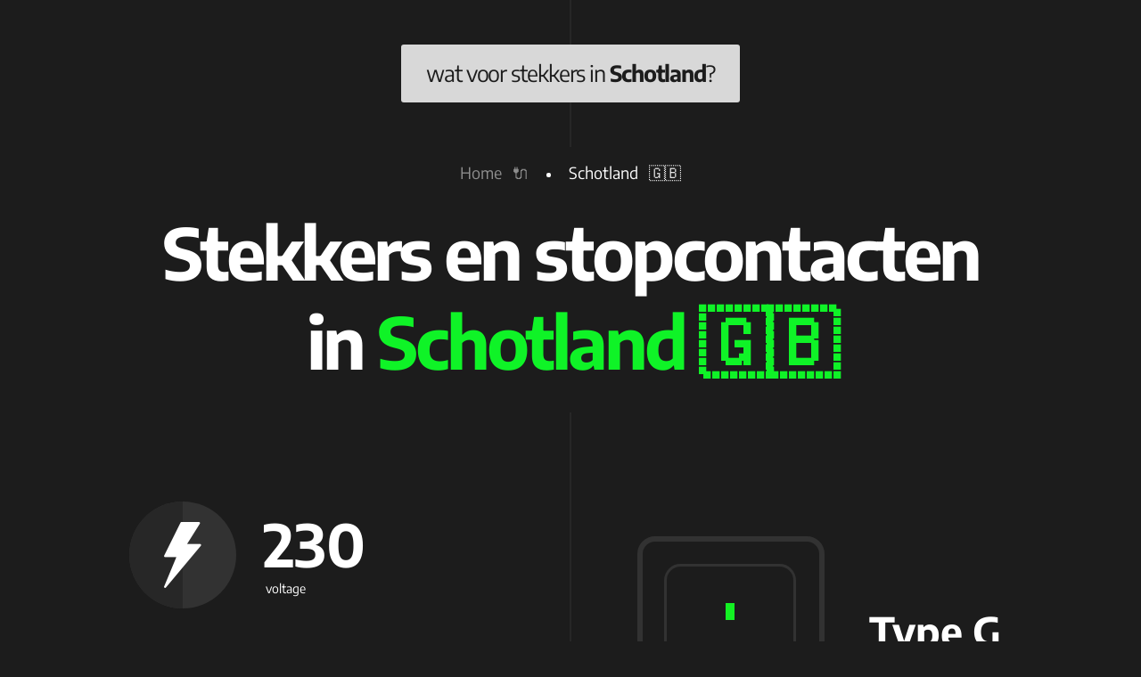

--- FILE ---
content_type: text/html; charset=UTF-8
request_url: https://watvoorstekkersin.nl/schotland
body_size: 2453
content:
<!-- Pagina geladen in 0.0062 seconden --><!DOCTYPE html><html lang="nl"><head><meta charset="UTF-8"><title>&#128268; Stekker in Schotland 🇬🇧 - Welke stekkers in Schotland?</title><meta name="description" content="Op reis naar Schotland maar passen je stekkers wel 🔌? Handig overzicht van stekkers - en stopcontacten in Schotland  ✅ Weet of je een reisstekker moet inpakken 🧳."><meta property="og:type" content="website"><meta property="og:url" content="https://watvoorstekkers.nl/schotland"><meta property="og:title" content="&#128268; Stekker in Schotland 🇬🇧 - Welke stekkers in Schotland?"><meta property="og:description" content="Op reis naar Schotland maar passen je stekkers wel 🔌? Handig overzicht van stekkers - en stopcontacten in Schotland  ✅ Weet of je een reisstekker moet inpakken 🧳."><meta property="twitter:image" content="https://watvoorstekkersin.nl/img/watvoorstekkersin-image.jpg"><meta property="og:image" content="https://watvoorstekkersin.nl/img/watvoorstekkersin-image.jpg"><meta name="viewport" content="width=device-width, initial-scale=1.0"><link rel="stylesheet" href="/css/style.css?v=1"><link rel="shortcut icon" href="/img/favicon.png"><link rel="canonical" href="/schotland"></head><body class="tpl-country"><main id="main-content"><script type="application/ld+json">{"@context":"http:\/\/schema.org\/","@type":"BreadcrumbList","itemListElement":[{"@type":"ListItem","position":1,"name":"Schotland \ud83c\uddec\ud83c\udde7","item":"https:\/\/watvoorstekkersin.nl\/schotland"}]}</script><header class="header"><div class="container"><div class="header__inner"><a href="/" class="header__logo">wat voor stekkers in <strong>Schotland</strong>?</a></div></div></header><div class="breadcrumb"><div class="container"><ul><li><a href="/">Home &nbsp; 🔌</a></li><li>Schotland &nbsp; 🇬🇧</li></ul></div></div><div class="page-heading"><div class="container"><div class="page-heading__inner"><h1>Stekkers en stopcontacten in <strong>Schotland 🇬🇧</strong></h1></div></div></div><div class="data"><div class="container"><div class="data__inner"><div class="data__column"><div class="data-volt"><div class="data-volt__icon"><span class="icon icon-volt"></span></div><div class="data-volt__info"><div class="data-volt__number">230</div><div class="data-volt__title">voltage</div></div></div><div class="data-volt"><div class="data-volt__icon"><span class="icon icon-volt"></span></div><div class="data-volt__info"><div class="data-volt__number">50</div><div class="data-volt__title">netfrequentie</div></div></div></div><div class="data__column"><div class="data-type"><div class="data-type__icon"><img src="/img/type-g.svg" width="210" height="210" loading="lazy" alt="Stekker Type G"/></div><div class="data-type__title">Type G</div></div></div></div></div></div><div class="conclusion"><div class="container"><div class="conclusion__inner"><div class="conclusion__content conclusion__content--positive"><h2>Ja, je hebt een reisstekker nodig in Schotland</h2></div></div></div></div><h2 style="margin-top:10rem;max-width:500px;margin-left:auto;margin-right:auto;">Welke stekker heb je nodig voor Schotland?</h2><div class="product"><div class="container"><div class="product__inner"><div class="product__item"><div class="product__column"><div class="product__image"><a href="https://partner.bol.com/click/click?p=2&t=url&s=1151962&f=TXL&url=https%3A%2F%2Fwww.bol.com%2Fnl%2Fp%2Ftravelmore-universele-wereldstekker-met-usb-c-4-usb-poorten-2000-watt-150-landen-zwart%2F9200000101825730%2F&name=TravelMore%20-%20Universele%20Wereldstekker%20met%20USB" rel="nofollow" target="_blank"><img src="/img/wereldstekker.jpg" width="215" height="190" loading="lazy" alt="Universele Wereldstekker met 4 USB Poorten"/></a><div class="product__price">&euro; 25,00</div></div></div><div class="product__column"><h3 class="product__title">Universele Wereldstekker met 4 USB Poorten</h3><div class="product__content"><p>Wij raden dit product aan om mee te nemen met je reis naar Schotland.</p></div><a href="https://partner.bol.com/click/click?p=2&t=url&s=1151962&f=TXL&url=https%3A%2F%2Fwww.bol.com%2Fnl%2Fp%2Ftravelmore-universele-wereldstekker-met-usb-c-4-usb-poorten-2000-watt-150-landen-zwart%2F9200000101825730%2F&name=TravelMore%20-%20Universele%20Wereldstekker%20met%20USB" class="btn product__btn" rel="nofollow" target="_blank">Direct bestellen</a></div></div><div class="product__item"><div class="product__column"><div class="product__image"><a href="https://partner.bol.com/click/click?p=2&t=url&s=1151962&f=TXL&url=https%3A%2F%2Fwww.bol.com%2Fnl%2Fnl%2Ff%2Fkwmobile-2x-reisstekker-type-g-ideaal-voor-reizen-in-engeland-schotland-malta-singapore-hong-kong-en-maleisie-vakantiestekker-in%2F9300000053213191%2F&name=2x%20reisstekker%20type%20G" rel="nofollow" target="_blank"><img src="/img/wereldstekker-type-g.jpg" width="215" height="190" loading="lazy" alt="2x reisstekker type G"/></a><div class="product__price">&euro; 13,99</div></div></div><div class="product__column"><h3 class="product__title">2x reisstekker type G</h3><div class="product__content"><p>Wij raden dit product aan om mee te nemen met je reis naar Schotland.</p></div><a href="https://partner.bol.com/click/click?p=2&t=url&s=1151962&f=TXL&url=https%3A%2F%2Fwww.bol.com%2Fnl%2Fnl%2Ff%2Fkwmobile-2x-reisstekker-type-g-ideaal-voor-reizen-in-engeland-schotland-malta-singapore-hong-kong-en-maleisie-vakantiestekker-in%2F9300000053213191%2F&name=2x%20reisstekker%20type%20G" class="btn product__btn" rel="nofollow" target="_blank">Direct bestellen</a></div></div></div></div></div><div class="related-products"><div class="container"><div class="related-products__heading"><h2>Ook interessant voor je reis:</h2></div><div class="related-products__inner"><a href="https://partner.bol.com/click/click?p=2&t=url&s=1151962&f=TXL&url=https%3A%2F%2Fwww.bol.com%2Fnl%2Fnl%2Fp%2Fmojogear-xl-20-000-mah-extra-fast-powerbank-3-apparaten-tegelijk-opladen%2F9200000126042197%2F&name=MOJOGEAR%20XL%2020.000%20mAh%20EXTRA%20FAST%20Powerbank%20%E2%80%93%20..." class="related-products__item" rel="nofollow" target="_blank"><div class="related-products__image"><img src="/img/mojogear-powerbank-xl-20000-mah.jpg" alt="MOJOGEAR Powerbank XL 20.000 mAh" width="400" height="400" loading="lazy"></div><div class="related-products__title">MOJOGEAR Powerbank XL 20.000 mAh</div><div class="related-products__btn"><span class="btn">Direct bestellen</span></div></a><a href="https://partner.bol.com/click/click?p=2&t=url&s=1151962&f=TXL&url=https%3A%2F%2Fwww.bol.com%2Fnl%2Fnl%2Fp%2Ftrvlmore-tsa-cijferslot-4-cijferig-kofferslot-3-stuks-zwart%2F9200000079023964%2F&name=TRVLMORE%20TSA%20Cijferslot%20-%204%20Cijferig%20Kofferslo..." class="related-products__item" rel="nofollow" target="_blank"><div class="related-products__image"><img src="/img/trvlmore-tsa-cijferslot-4-cijferig-3-stuks.jpg" alt="TRVLMORE TSA Cijferslot - 4 Cijferig - 3 stuks" width="400" height="400" loading="lazy"></div><div class="related-products__title">TRVLMORE TSA Cijferslot - 4 Cijferig - 3 stuks</div><div class="related-products__btn"><span class="btn">Direct bestellen</span></div></a><a href="https://partner.bol.com/click/click?p=2&t=url&s=1151962&f=TXL&url=https%3A%2F%2Fwww.bol.com%2Fnl%2Fnl%2Fp%2Fapple-airtag-1-stuk%2F9300000035840898%2F&name=Apple%20AirTag%20-%201%20stuk" class="related-products__item" rel="nofollow" target="_blank"><div class="related-products__image"><img src="/img/apple-airtag-1-stuk.jpg" alt="Apple AirTag - 1 stuk" width="400" height="400" loading="lazy"></div><div class="related-products__title">Apple AirTag - 1 stuk</div><div class="related-products__btn"><span class="btn">Direct bestellen</span></div></a><a href="https://partner.bol.com/click/click?p=2&t=url&s=1151962&f=TXL&url=https%3A%2F%2Fwww.bol.com%2Fnl%2Fnl%2Ff%2Freis-toilettas-hangend-met-haak%2F9200000073977848%2F&name=Reis%20Toilettas%20Hanging%20met%20Haak%20%E2%80%93%20Travel%20Etui%20..." class="related-products__item" rel="nofollow" target="_blank"><div class="related-products__image"><img src="/img/reis-toilettas-hanging-met-haak-grijs.jpg" alt="Reis Toilettas Hanging met Haak - Grijs" width="400" height="400" loading="lazy"></div><div class="related-products__title">Reis Toilettas Hanging met Haak - Grijs</div><div class="related-products__btn"><span class="btn">Direct bestellen</span></div></a></div></div></div><div class="faq"><div class="container"><div class="faq__inner"><div class="faq__item"><h4 class="faq__question">Welke stekkers en stopcontacten in Schotland?</h4><div class="faq__answer"><p>De stopcontacten en stekkers die ze gebruiken in Schotland zijn niet compatibel met de Nederlandse stekkers. Wil je dus gebruik maken van je eigen apparatuur dan heb je een reisstekker nodig die past in de stopcontacten van Schotland. Wij raden een universele wereldstekker aan zodat je een handige gadget hebt die je ook voor een volgende reis kunt gebruiken.</p></div></div><div class="faq__item"><h4 class="faq__question">Welke netspanning en frequentie in Schotland?</h4><div class="faq__answer"><p>In Schotland heb je mogelijk een reisstekker of een omvormer nodig om je elektrische apparaten te gebruiken. De netspanning in Schotland is 230V/50Hz, in Nederland is dat gemiddeld 230V/50Hz. De meeste huidige stroomadapters kunnen zonder probleem worden aangesloten op zowel 230V als 110V. Check voor de zekerheid het type plaatje van de adapter. Is dit niet het geval, koop dan een transformator bij een bouwmarkt.</p></div></div><div class="faq__item"><h4 class="faq__question">Heb ik een reisstekker nodig in Schotland?</h4><div class="faq__answer"><p>Ja, je hebt een reisstekker (of wereldstekker) nodig om je Nederlandse apparaten te kunnen gebruiken in Schotland. De stopcontacten in Schotland zijn namelijk anders dan de Nederlandse.</p></div></div><div class="faq__item"><h4 class="faq__question">Heb ik een spanningsomvormer nodig in Schotland?</h4><div class="faq__answer"><p>Controleer of je apparaten op variabele voltages 230V werken. Is dit niet het geval, dan heb je mogelijk een spanningsomvormer nodig.</p></div></div><script type="application/ld+json">{"@context":"http:\/\/schema.org\/","@type":"FAQPage","mainEntity":[{"@type":"Question","name":"Welke stekkers en stopcontacten in Schotland?","acceptedAnswer":{"@type":"Answer","text":"De stopcontacten en stekkers die ze gebruiken in Schotland zijn niet compatibel met de Nederlandse stekkers. Wil je dus gebruik maken van je eigen apparatuur dan heb je een reisstekker nodig die past in de stopcontacten van Schotland. Wij raden een universele wereldstekker aan zodat je een handige gadget hebt die je ook voor een volgende reis kunt gebruiken."}},{"@type":"Question","name":"Welke netspanning en frequentie in Schotland?","acceptedAnswer":{"@type":"Answer","text":"In Schotland heb je mogelijk een reisstekker of een omvormer nodig om je elektrische apparaten te gebruiken. De netspanning in Schotland is 230V\/50Hz, in Nederland is dat gemiddeld 230V\/50Hz. De meeste huidige stroomadapters kunnen zonder probleem worden aangesloten op zowel 230V als 110V. Check voor de zekerheid het type plaatje van de adapter. Is dit niet het geval, koop dan een transformator bij een bouwmarkt."}},{"@type":"Question","name":"Heb ik een reisstekker nodig in Schotland?","acceptedAnswer":{"@type":"Answer","text":"Ja, je hebt een reisstekker (of wereldstekker) nodig om je Nederlandse apparaten te kunnen gebruiken in Schotland. De stopcontacten in Schotland zijn namelijk anders dan de Nederlandse."}},{"@type":"Question","name":"Heb ik een spanningsomvormer nodig in Schotland?","acceptedAnswer":{"@type":"Answer","text":"Controleer of je apparaten op variabele voltages 230V werken. Is dit niet het geval, dan heb je mogelijk een spanningsomvormer nodig."}}]}</script></div></div></div></main><footer class="footer"><div class="container"><div class="footer__inner"><p>Copyright 2026  -  <a href="/">watvoorstekkersin.nl</a></p></div></div></footer></body></html>

--- FILE ---
content_type: text/css
request_url: https://watvoorstekkersin.nl/css/style.css?v=1
body_size: 6906
content:
/* http://meyerweb.com/eric/tools/css/reset/
   v2.0 | 20110126
   License: none (public domain)
*/
html, body, div, span, applet, object, iframe,
h1, h2, h3, h4, h5, h6, p, blockquote, pre,
a, abbr, acronym, address, big, cite, code,
del, dfn, em, img, ins, kbd, q, s, samp,
small, strike, strong, sub, sup, tt, var,
b, u, i, center,
dl, dt, dd, ol, ul, li,
fieldset, form, label, legend,
table, caption, tbody, tfoot, thead, tr, th, td,
article, aside, canvas, details, embed,
figure, figcaption, footer, header, hgroup,
menu, nav, output, ruby, section, summary,
time, mark, audio, video {
  margin: 0;
  padding: 0;
  border: 0;
  font-size: 100%;
  font: inherit;
  vertical-align: baseline; }

/* HTML5 display-role reset for older browsers */
article, aside, details, figcaption, figure,
footer, header, hgroup, menu, nav, section {
  display: block; }

body {
  line-height: 1; }

ol, ul {
  list-style: none; }

blockquote, q {
  quotes: none; }

blockquote:before, blockquote:after,
q:before, q:after {
  content: '';
  content: none; }

table {
  border-collapse: collapse;
  border-spacing: 0; }

a {
  text-decoration: none; }

/**
 * Swiper 5.3.7
 * Most modern mobile touch slider and framework with hardware accelerated transitions
 * http://swiperjs.com
 *
 * Copyright 2014-2020 Vladimir Kharlampidi
 *
 * Released under the MIT License
 *
 * Released on: April 10, 2020
 */
@font-face {
  font-family: swiper-icons;
  src: url("data:application/font-woff;charset=utf-8;base64, [base64]//wADZ2x5ZgAAAywAAADMAAAD2MHtryVoZWFkAAABbAAAADAAAAA2E2+eoWhoZWEAAAGcAAAAHwAAACQC9gDzaG10eAAAAigAAAAZAAAArgJkABFsb2NhAAAC0AAAAFoAAABaFQAUGG1heHAAAAG8AAAAHwAAACAAcABAbmFtZQAAA/gAAAE5AAACXvFdBwlwb3N0AAAFNAAAAGIAAACE5s74hXjaY2BkYGAAYpf5Hu/j+W2+MnAzMYDAzaX6QjD6/4//Bxj5GA8AuRwMYGkAPywL13jaY2BkYGA88P8Agx4j+/8fQDYfA1AEBWgDAIB2BOoAeNpjYGRgYNBh4GdgYgABEMnIABJzYNADCQAACWgAsQB42mNgYfzCOIGBlYGB0YcxjYGBwR1Kf2WQZGhhYGBiYGVmgAFGBiQQkOaawtDAoMBQxXjg/wEGPcYDDA4wNUA2CCgwsAAAO4EL6gAAeNpj2M0gyAACqxgGNWBkZ2D4/wMA+xkDdgAAAHjaY2BgYGaAYBkGRgYQiAHyGMF8FgYHIM3DwMHABGQrMOgyWDLEM1T9/w8UBfEMgLzE////P/5//f/V/xv+r4eaAAeMbAxwIUYmIMHEgKYAYjUcsDAwsLKxc3BycfPw8jEQA/[base64]/uznmfPFBNODM2K7MTQ45YEAZqGP81AmGGcF3iPqOop0r1SPTaTbVkfUe4HXj97wYE+yNwWYxwWu4v1ugWHgo3S1XdZEVqWM7ET0cfnLGxWfkgR42o2PvWrDMBSFj/IHLaF0zKjRgdiVMwScNRAoWUoH78Y2icB/yIY09An6AH2Bdu/UB+yxopYshQiEvnvu0dURgDt8QeC8PDw7Fpji3fEA4z/PEJ6YOB5hKh4dj3EvXhxPqH/SKUY3rJ7srZ4FZnh1PMAtPhwP6fl2PMJMPDgeQ4rY8YT6Gzao0eAEA409DuggmTnFnOcSCiEiLMgxCiTI6Cq5DZUd3Qmp10vO0LaLTd2cjN4fOumlc7lUYbSQcZFkutRG7g6JKZKy0RmdLY680CDnEJ+UMkpFFe1RN7nxdVpXrC4aTtnaurOnYercZg2YVmLN/d/gczfEimrE/fs/bOuq29Zmn8tloORaXgZgGa78yO9/cnXm2BpaGvq25Dv9S4E9+5SIc9PqupJKhYFSSl47+Qcr1mYNAAAAeNptw0cKwkAAAMDZJA8Q7OUJvkLsPfZ6zFVERPy8qHh2YER+3i/BP83vIBLLySsoKimrqKqpa2hp6+jq6RsYGhmbmJqZSy0sraxtbO3sHRydnEMU4uR6yx7JJXveP7WrDycAAAAAAAH//wACeNpjYGRgYOABYhkgZgJCZgZNBkYGLQZtIJsFLMYAAAw3ALgAeNolizEKgDAQBCchRbC2sFER0YD6qVQiBCv/H9ezGI6Z5XBAw8CBK/m5iQQVauVbXLnOrMZv2oLdKFa8Pjuru2hJzGabmOSLzNMzvutpB3N42mNgZGBg4GKQYzBhYMxJLMlj4GBgAYow/P/PAJJhLM6sSoWKfWCAAwDAjgbRAAB42mNgYGBkAIIbCZo5IPrmUn0hGA0AO8EFTQAA") format("woff");
  font-weight: 400;
  font-style: normal; }

:root {
  --swiper-theme-color:#007aff; }

.swiper-container {
  margin-left: auto;
  margin-right: auto;
  position: relative;
  overflow: hidden;
  list-style: none;
  padding: 0;
  z-index: 1; }

.swiper-container-vertical > .swiper-wrapper {
  flex-direction: column; }

.swiper-wrapper {
  position: relative;
  width: 100%;
  height: 100%;
  z-index: 1;
  display: flex;
  transition-property: transform;
  box-sizing: content-box; }

.swiper-container-android .swiper-slide, .swiper-wrapper {
  transform: translate3d(0px, 0, 0); }

.swiper-container-multirow > .swiper-wrapper {
  flex-wrap: wrap; }

.swiper-container-multirow-column > .swiper-wrapper {
  flex-wrap: wrap;
  flex-direction: column; }

.swiper-container-free-mode > .swiper-wrapper {
  transition-timing-function: ease-out;
  margin: 0 auto; }

.swiper-slide {
  flex-shrink: 0;
  width: 100%;
  height: 100%;
  position: relative;
  transition-property: transform; }

.swiper-slide-invisible-blank {
  visibility: hidden; }

.swiper-container-autoheight, .swiper-container-autoheight .swiper-slide {
  height: auto; }

.swiper-container-autoheight .swiper-wrapper {
  align-items: flex-start;
  transition-property: transform,height; }

.swiper-container-3d {
  perspective: 1200px; }

.swiper-container-3d .swiper-cube-shadow, .swiper-container-3d .swiper-slide, .swiper-container-3d .swiper-slide-shadow-bottom, .swiper-container-3d .swiper-slide-shadow-left, .swiper-container-3d .swiper-slide-shadow-right, .swiper-container-3d .swiper-slide-shadow-top, .swiper-container-3d .swiper-wrapper {
  transform-style: preserve-3d; }

.swiper-container-3d .swiper-slide-shadow-bottom, .swiper-container-3d .swiper-slide-shadow-left, .swiper-container-3d .swiper-slide-shadow-right, .swiper-container-3d .swiper-slide-shadow-top {
  position: absolute;
  left: 0;
  top: 0;
  width: 100%;
  height: 100%;
  pointer-events: none;
  z-index: 10; }

.swiper-container-3d .swiper-slide-shadow-left {
  background-image: linear-gradient(to left, rgba(0, 0, 0, 0.5), rgba(0, 0, 0, 0)); }

.swiper-container-3d .swiper-slide-shadow-right {
  background-image: linear-gradient(to right, rgba(0, 0, 0, 0.5), rgba(0, 0, 0, 0)); }

.swiper-container-3d .swiper-slide-shadow-top {
  background-image: linear-gradient(to top, rgba(0, 0, 0, 0.5), rgba(0, 0, 0, 0)); }

.swiper-container-3d .swiper-slide-shadow-bottom {
  background-image: linear-gradient(to bottom, rgba(0, 0, 0, 0.5), rgba(0, 0, 0, 0)); }

.swiper-container-css-mode > .swiper-wrapper {
  overflow: auto;
  scrollbar-width: none;
  -ms-overflow-style: none; }

.swiper-container-css-mode > .swiper-wrapper::-webkit-scrollbar {
  display: none; }

.swiper-container-css-mode > .swiper-wrapper > .swiper-slide {
  scroll-snap-align: start start; }

.swiper-container-horizontal.swiper-container-css-mode > .swiper-wrapper {
  -ms-scroll-snap-type: x mandatory;
      scroll-snap-type: x mandatory; }

.swiper-container-vertical.swiper-container-css-mode > .swiper-wrapper {
  -ms-scroll-snap-type: y mandatory;
      scroll-snap-type: y mandatory; }

:root {
  --swiper-navigation-size:44px; }

.swiper-button-next, .swiper-button-prev {
  position: absolute;
  top: 50%;
  width: calc(var(--swiper-navigation-size)/ 44 * 27);
  height: var(--swiper-navigation-size);
  margin-top: calc(-1 * var(--swiper-navigation-size)/ 2);
  z-index: 10;
  cursor: pointer;
  display: flex;
  align-items: center;
  justify-content: center;
  color: var(--swiper-navigation-color, var(--swiper-theme-color)); }

.swiper-button-next.swiper-button-disabled, .swiper-button-prev.swiper-button-disabled {
  opacity: .35;
  cursor: auto;
  pointer-events: none; }

.swiper-button-next:after, .swiper-button-prev:after {
  font-family: swiper-icons;
  font-size: var(--swiper-navigation-size);
  text-transform: none !important;
  letter-spacing: 0;
  text-transform: none;
  font-variant: initial; }

.swiper-button-prev, .swiper-container-rtl .swiper-button-next {
  left: 10px;
  right: auto; }

.swiper-button-prev:after, .swiper-container-rtl .swiper-button-next:after {
  content: 'prev'; }

.swiper-button-next, .swiper-container-rtl .swiper-button-prev {
  right: 10px;
  left: auto; }

.swiper-button-next:after, .swiper-container-rtl .swiper-button-prev:after {
  content: 'next'; }

.swiper-button-next.swiper-button-white, .swiper-button-prev.swiper-button-white {
  --swiper-navigation-color:#ffffff; }

.swiper-button-next.swiper-button-black, .swiper-button-prev.swiper-button-black {
  --swiper-navigation-color:#000000; }

.swiper-button-lock {
  display: none; }

.swiper-pagination {
  position: absolute;
  text-align: center;
  transition: .3s opacity;
  transform: translate3d(0, 0, 0);
  z-index: 10; }

.swiper-pagination.swiper-pagination-hidden {
  opacity: 0; }

.swiper-container-horizontal > .swiper-pagination-bullets, .swiper-pagination-custom, .swiper-pagination-fraction {
  bottom: 10px;
  left: 0;
  width: 100%; }

.swiper-pagination-bullets-dynamic {
  overflow: hidden;
  font-size: 0; }

.swiper-pagination-bullets-dynamic .swiper-pagination-bullet {
  transform: scale(0.33);
  position: relative; }

.swiper-pagination-bullets-dynamic .swiper-pagination-bullet-active {
  transform: scale(1); }

.swiper-pagination-bullets-dynamic .swiper-pagination-bullet-active-main {
  transform: scale(1); }

.swiper-pagination-bullets-dynamic .swiper-pagination-bullet-active-prev {
  transform: scale(0.66); }

.swiper-pagination-bullets-dynamic .swiper-pagination-bullet-active-prev-prev {
  transform: scale(0.33); }

.swiper-pagination-bullets-dynamic .swiper-pagination-bullet-active-next {
  transform: scale(0.66); }

.swiper-pagination-bullets-dynamic .swiper-pagination-bullet-active-next-next {
  transform: scale(0.33); }

.swiper-pagination-bullet {
  width: 8px;
  height: 8px;
  display: inline-block;
  border-radius: 100%;
  background: #000;
  opacity: .2; }

button.swiper-pagination-bullet {
  border: none;
  margin: 0;
  padding: 0;
  box-shadow: none;
  -webkit-appearance: none;
  -moz-appearance: none;
  appearance: none; }

.swiper-pagination-clickable .swiper-pagination-bullet {
  cursor: pointer; }

.swiper-pagination-bullet-active {
  opacity: 1;
  background: var(--swiper-pagination-color, var(--swiper-theme-color)); }

.swiper-container-vertical > .swiper-pagination-bullets {
  right: 10px;
  top: 50%;
  transform: translate3d(0px, -50%, 0); }

.swiper-container-vertical > .swiper-pagination-bullets .swiper-pagination-bullet {
  margin: 6px 0;
  display: block; }

.swiper-container-vertical > .swiper-pagination-bullets.swiper-pagination-bullets-dynamic {
  top: 50%;
  transform: translateY(-50%);
  width: 8px; }

.swiper-container-vertical > .swiper-pagination-bullets.swiper-pagination-bullets-dynamic .swiper-pagination-bullet {
  display: inline-block;
  transition: .2s transform,.2s top; }

.swiper-container-horizontal > .swiper-pagination-bullets .swiper-pagination-bullet {
  margin: 0 4px; }

.swiper-container-horizontal > .swiper-pagination-bullets.swiper-pagination-bullets-dynamic {
  left: 50%;
  transform: translateX(-50%);
  white-space: nowrap; }

.swiper-container-horizontal > .swiper-pagination-bullets.swiper-pagination-bullets-dynamic .swiper-pagination-bullet {
  transition: .2s transform,.2s left; }

.swiper-container-horizontal.swiper-container-rtl > .swiper-pagination-bullets-dynamic .swiper-pagination-bullet {
  transition: .2s transform,.2s right; }

.swiper-pagination-progressbar {
  background: rgba(0, 0, 0, 0.25);
  position: absolute; }

.swiper-pagination-progressbar .swiper-pagination-progressbar-fill {
  background: var(--swiper-pagination-color, var(--swiper-theme-color));
  position: absolute;
  left: 0;
  top: 0;
  width: 100%;
  height: 100%;
  transform: scale(0);
  transform-origin: left top; }

.swiper-container-rtl .swiper-pagination-progressbar .swiper-pagination-progressbar-fill {
  transform-origin: right top; }

.swiper-container-horizontal > .swiper-pagination-progressbar, .swiper-container-vertical > .swiper-pagination-progressbar.swiper-pagination-progressbar-opposite {
  width: 100%;
  height: 4px;
  left: 0;
  top: 0; }

.swiper-container-horizontal > .swiper-pagination-progressbar.swiper-pagination-progressbar-opposite, .swiper-container-vertical > .swiper-pagination-progressbar {
  width: 4px;
  height: 100%;
  left: 0;
  top: 0; }

.swiper-pagination-white {
  --swiper-pagination-color:#ffffff; }

.swiper-pagination-black {
  --swiper-pagination-color:#000000; }

.swiper-pagination-lock {
  display: none; }

.swiper-scrollbar {
  border-radius: 10px;
  position: relative;
  -ms-touch-action: none;
  background: rgba(0, 0, 0, 0.1); }

.swiper-container-horizontal > .swiper-scrollbar {
  position: absolute;
  left: 1%;
  bottom: 3px;
  z-index: 50;
  height: 5px;
  width: 98%; }

.swiper-container-vertical > .swiper-scrollbar {
  position: absolute;
  right: 3px;
  top: 1%;
  z-index: 50;
  width: 5px;
  height: 98%; }

.swiper-scrollbar-drag {
  height: 100%;
  width: 100%;
  position: relative;
  background: rgba(0, 0, 0, 0.5);
  border-radius: 10px;
  left: 0;
  top: 0; }

.swiper-scrollbar-cursor-drag {
  cursor: move; }

.swiper-scrollbar-lock {
  display: none; }

.swiper-zoom-container {
  width: 100%;
  height: 100%;
  display: flex;
  justify-content: center;
  align-items: center;
  text-align: center; }

.swiper-zoom-container > canvas, .swiper-zoom-container > img, .swiper-zoom-container > svg {
  max-width: 100%;
  max-height: 100%;
  -o-object-fit: contain;
     object-fit: contain; }

.swiper-slide-zoomed {
  cursor: move; }

.swiper-lazy-preloader {
  width: 42px;
  height: 42px;
  position: absolute;
  left: 50%;
  top: 50%;
  margin-left: -21px;
  margin-top: -21px;
  z-index: 10;
  transform-origin: 50%;
  -webkit-animation: swiper-preloader-spin 1s infinite linear;
          animation: swiper-preloader-spin 1s infinite linear;
  box-sizing: border-box;
  border: 4px solid var(--swiper-preloader-color, var(--swiper-theme-color));
  border-radius: 50%;
  border-top-color: transparent; }

.swiper-lazy-preloader-white {
  --swiper-preloader-color:#fff; }

.swiper-lazy-preloader-black {
  --swiper-preloader-color:#000; }

@-webkit-keyframes swiper-preloader-spin {
  100% {
    transform: rotate(360deg); } }

@keyframes swiper-preloader-spin {
  100% {
    transform: rotate(360deg); } }

.swiper-container .swiper-notification {
  position: absolute;
  left: 0;
  top: 0;
  pointer-events: none;
  opacity: 0;
  z-index: -1000; }

.swiper-container-fade.swiper-container-free-mode .swiper-slide {
  transition-timing-function: ease-out; }

.swiper-container-fade .swiper-slide {
  pointer-events: none;
  transition-property: opacity; }

.swiper-container-fade .swiper-slide .swiper-slide {
  pointer-events: none; }

.swiper-container-fade .swiper-slide-active, .swiper-container-fade .swiper-slide-active .swiper-slide-active {
  pointer-events: auto; }

.swiper-container-cube {
  overflow: visible; }

.swiper-container-cube .swiper-slide {
  pointer-events: none;
  -webkit-backface-visibility: hidden;
  backface-visibility: hidden;
  z-index: 1;
  visibility: hidden;
  transform-origin: 0 0;
  width: 100%;
  height: 100%; }

.swiper-container-cube .swiper-slide .swiper-slide {
  pointer-events: none; }

.swiper-container-cube.swiper-container-rtl .swiper-slide {
  transform-origin: 100% 0; }

.swiper-container-cube .swiper-slide-active, .swiper-container-cube .swiper-slide-active .swiper-slide-active {
  pointer-events: auto; }

.swiper-container-cube .swiper-slide-active, .swiper-container-cube .swiper-slide-next, .swiper-container-cube .swiper-slide-next + .swiper-slide, .swiper-container-cube .swiper-slide-prev {
  pointer-events: auto;
  visibility: visible; }

.swiper-container-cube .swiper-slide-shadow-bottom, .swiper-container-cube .swiper-slide-shadow-left, .swiper-container-cube .swiper-slide-shadow-right, .swiper-container-cube .swiper-slide-shadow-top {
  z-index: 0;
  -webkit-backface-visibility: hidden;
  backface-visibility: hidden; }

.swiper-container-cube .swiper-cube-shadow {
  position: absolute;
  left: 0;
  bottom: 0px;
  width: 100%;
  height: 100%;
  background: #000;
  opacity: .6;
  -webkit-filter: blur(50px);
  filter: blur(50px);
  z-index: 0; }

.swiper-container-flip {
  overflow: visible; }

.swiper-container-flip .swiper-slide {
  pointer-events: none;
  -webkit-backface-visibility: hidden;
  backface-visibility: hidden;
  z-index: 1; }

.swiper-container-flip .swiper-slide .swiper-slide {
  pointer-events: none; }

.swiper-container-flip .swiper-slide-active, .swiper-container-flip .swiper-slide-active .swiper-slide-active {
  pointer-events: auto; }

.swiper-container-flip .swiper-slide-shadow-bottom, .swiper-container-flip .swiper-slide-shadow-left, .swiper-container-flip .swiper-slide-shadow-right, .swiper-container-flip .swiper-slide-shadow-top {
  z-index: 0;
  -webkit-backface-visibility: hidden;
  backface-visibility: hidden; }

@font-face {
  font-family: "icons-1613137570000";
  src: url("../fonts/icons-1613137570000.eot");
  src: url("../fonts/icons-1613137570000.eot?#iefix") format("eot"), url("../fonts/icons-1613137570000.woff") format("woff"), url("../fonts/icons-1613137570000.ttf") format("truetype"), url("../fonts/icons-1613137570000.svg#icons-1613137570000") format("svg");
  font-weight: normal;
  font-style: normal; }

.icon:before {
  display: inline-block;
  font-family: "icons-1613137570000";
  font-style: normal;
  font-weight: normal;
  line-height: 1;
  -webkit-font-smoothing: antialiased;
  -moz-osx-font-smoothing: grayscale; }

.icon-volt:before {
  content: "\EA01"; }

.icon-arrow-down:before {
  content: "\EA02"; }

.icon-arrow-left:before {
  content: "\EA03"; }

.icon-arrow-right:before {
  content: "\EA04"; }

.icon-arrow-up:before {
  content: "\EA05"; }

.btn {
  position: relative;
  display: inline-block;
  padding: 0 3rem;
  height: 6.2rem;
  font-family: "Encode Sans", sans-serif;
  font-size: 2.2rem;
  font-weight: 700;
  line-height: 6.2rem;
  color: #000000;
  background: #0FF327;
  border-radius: 0.3rem;
  transition: all ease-in-out 0.2s; }
  @media (max-width: 770px) {
    .btn {
      padding: 0 2rem;
      height: 5rem;
      font-size: 1.8rem;
      line-height: 5rem; } }
  .btn:hover {
    transform: translateY(0.2rem); }

@font-face {
  font-family: 'Encode Sans';
  font-style: normal;
  font-weight: 400;
  font-display: swap;
  src: local(""), url("../fonts/encode-sans-v8-latin-regular.woff2") format("woff2"), url("../fonts/encode-sans-v8-latin-regular.woff") format("woff"); }

@font-face {
  font-family: 'Encode Sans';
  font-style: normal;
  font-weight: 700;
  font-display: swap;
  src: local(""), url("../fonts/encode-sans-v8-latin-700.woff2") format("woff2"), url("../fonts/encode-sans-v8-latin-700.woff") format("woff"); }

* {
  box-sizing: border-box; }

html {
  font-size: 10px;
  scroll-behavior: smooth; }

body {
  font-family: "Encode Sans", sans-serif;
  font-size: 1.8rem;
  color: #FFFFFF;
  background: #1C1C1C; }

.container {
  margin: 0 auto;
  width: 99rem;
  max-width: calc(100% - 6rem); }

h1 {
  font-family: "Encode Sans", sans-serif;
  font-size: 8rem;
  font-weight: 700;
  letter-spacing: -0.4rem;
  line-height: 10rem;
  text-align: center; }
  @media (max-width: 770px) {
    h1 {
      font-size: 6rem;
      letter-spacing: -0.2rem;
      line-height: 8rem; } }
  @media (max-width: 550px) {
    h1 {
      font-size: 4rem;
      letter-spacing: -0.1rem;
      line-height: 6rem; } }
  h1 strong {
    color: #0FF327; }

h2 {
  font-family: "Encode Sans", sans-serif;
  font-size: 4.5rem;
  font-weight: 700;
  line-height: 5.6rem;
  text-align: center; }
  @media (max-width: 770px) {
    h2 {
      font-size: 3.5rem; } }

h3 {
  font-family: "Encode Sans", sans-serif;
  font-size: 2.2rem;
  font-weight: 700;
  line-height: 2.8rem; }
  @media (max-width: 770px) {
    h3 {
      font-size: 2rem; } }

h4 {
  font-family: "Encode Sans", sans-serif;
  font-size: 2.3rem;
  font-weight: 700;
  line-height: 3.2rem; }
  @media (max-width: 770px) {
    h4 {
      font-size: 2rem; } }

p {
  font-size: 1.8rem;
  line-height: 3.2rem; }
  @media (max-width: 770px) {
    p {
      font-size: 1.6rem;
      line-height: 2.8rem; } }

.faq {
  padding: 10rem 0; }
  @media (max-width: 770px) {
    .faq {
      padding: 5rem 0; } }
  .faq__inner {
    padding: 5rem;
    background: #323232; }
    @media (max-width: 770px) {
      .faq__inner {
        padding: 3rem; } }
  .faq__item:not(:last-child) {
    margin-bottom: 6rem; }
  .faq__answer {
    margin-top: 1.5rem; }

.error-page {
  padding: 10rem 0;
  min-height: calc(100vh - 7rem); }
  .error-page h1 {
    margin-bottom: 3rem;
    text-align: left; }
  .error-page p {
    margin-bottom: 2rem; }
  .error-page ul {
    padding-left: 3rem; }
    .error-page ul li {
      list-style-type: disc;
      line-height: 3.2rem; }
      @media (max-width: 770px) {
        .error-page ul li {
          line-height: 2.8rem; } }
      .error-page ul li a {
        color: #0FF327; }

.breadcrumb ul {
  display: flex;
  align-items: center;
  justify-content: center;
  flex-wrap: wrap; }
  @media (max-width: 600px) {
    .breadcrumb ul {
      flex-direction: column; } }
  .breadcrumb ul li {
    margin-top: 2rem;
    text-align: center; }
    .breadcrumb ul li:not(:last-child) {
      position: relative;
      margin-right: 2rem;
      padding-right: 2.5rem; }
      @media (max-width: 600px) {
        .breadcrumb ul li:not(:last-child) {
          margin-right: 0;
          padding-right: 0; } }
      .breadcrumb ul li:not(:last-child)::after {
        content: "";
        position: absolute;
        top: 0.9rem;
        right: 0;
        width: 0.5rem;
        height: 0.5rem;
        border-radius: 100%;
        background: #FFF; }
        @media (max-width: 600px) {
          .breadcrumb ul li:not(:last-child)::after {
            display: none; } }
    .breadcrumb ul li a {
      opacity: 0.5;
      color: #FFF;
      transition: all ease-in-out 0.2s; }
      .breadcrumb ul li a:hover {
        opacity: 1; }

.conclusion__inner {
  display: flex;
  align-items: center;
  justify-content: center; }

.conclusion__content {
  padding: 5.5rem 5rem 5rem;
  margin-bottom: 5rem;
  max-width: 63.5rem;
  color: #000000;
  border-radius: 1.7rem;
  background: #0FF327; }
  @media (max-width: 500px) {
    .conclusion__content {
      padding: 4rem; } }
  .conclusion__content--positive {
    margin-bottom: 0;
    color: #FFFFFF;
    background: #B20201; }

.countries {
  padding: 10rem 0; }
  .countries__inner {
    display: flex;
    flex-wrap: wrap;
    margin: -15px; }
    .countries__inner > div,
    .countries__inner > a,
    .countries__inner > span {
      width: calc(100% / 4 - 30px);
      margin: 15px; }
    @media (max-width: 975px) {
      .countries__inner {
        display: flex;
        flex-wrap: wrap;
        margin: -15px; }
        .countries__inner > div,
        .countries__inner > a,
        .countries__inner > span {
          width: calc(100% / 3 - 30px);
          margin: 15px; } }
    @media (max-width: 770px) {
      .countries__inner {
        display: flex;
        flex-wrap: wrap;
        margin: -15px; }
        .countries__inner > div,
        .countries__inner > a,
        .countries__inner > span {
          width: calc(100% / 2 - 30px);
          margin: 15px; } }
    @media (max-width: 520px) {
      .countries__inner {
        display: flex;
        flex-wrap: wrap;
        margin: -10px; }
        .countries__inner > div,
        .countries__inner > a,
        .countries__inner > span {
          width: calc(100% / 1 - 20px);
          margin: 10px; } }
  .countries__item {
    padding: 3rem;
    display: flex;
    align-items: center;
    justify-content: center;
    font-size: 2rem;
    font-weight: 700;
    text-align: center;
    color: #FFFFFF;
    border: 0.2rem solid #323232;
    border-radius: 0.3rem;
    transition: all ease-in-out 0.2s; }
    @media (max-width: 520px) {
      .countries__item {
        padding: 1.5rem;
        font-size: 1.8rem; } }
    .countries__item:hover {
      border-color: #0FF327; }
  .countries__emoji {
    margin-left: 1rem; }

.data {
  position: relative;
  padding: 10rem 0 15rem 0; }
  @media (max-width: 770px) {
    .data {
      padding: 5rem 0 7.5rem 0; } }
  .data__inner {
    display: flex;
    flex-wrap: wrap;
    margin: -0px -75px;
    align-items: center; }
    .data__inner > div,
    .data__inner > a,
    .data__inner > span {
      width: calc(100% / 2 - 150px);
      margin: 0px 75px; }
    @media (max-width: 770px) {
      .data__inner {
        display: flex;
        flex-wrap: wrap;
        margin: -37.5px -0px; }
        .data__inner > div,
        .data__inner > a,
        .data__inner > span {
          width: calc(100% / 1 - 0px);
          margin: 37.5px 0px; } }
  @media (max-width: 770px) {
    .data__column {
      order: 1;
      display: flex;
      flex-direction: column;
      align-items: center; }
      .data__column:first-child {
        order: 2; } }
  @media (max-width: 460px) {
    .data__column:first-child {
      align-items: flex-start; } }
  .data::before {
    content: "";
    z-index: -1;
    position: absolute;
    top: 0;
    left: 50%;
    width: 0.1rem;
    height: 100%;
    background: #323232;
    transform: translateX(-50%); }
    @media (max-width: 770px) {
      .data::before {
        display: none; } }

.data-volt {
  display: flex;
  align-items: center; }
  .data-volt:not(:last-child) {
    margin-bottom: 5rem; }
  .data-volt__icon {
    position: relative;
    flex: 0 0 12rem;
    width: 12rem;
    height: 12rem;
    background: #323232;
    border-radius: 100%;
    overflow: hidden; }
    @media (max-width: 1130px) {
      .data-volt__icon {
        flex: 0 0 9rem;
        width: 9rem;
        height: 9rem; } }
    .data-volt__icon .icon {
      z-index: 2;
      position: absolute;
      font-size: 7.4rem;
      height: 7.4rem;
      color: #FFFFFF;
      top: 50%;
      left: 50%;
      transform: translateX(-50%) translateY(-50%); }
      @media (max-width: 1130px) {
        .data-volt__icon .icon {
          font-size: 6rem;
          height: 6rem; } }
    .data-volt__icon::after {
      content: "";
      z-index: 1;
      position: absolute;
      top: 0;
      left: 0;
      width: 50%;
      height: 100%;
      background: #272727; }
  .data-volt__info {
    margin-left: 3rem;
    display: flex;
    flex-direction: column;
    align-items: flex-start; }
  .data-volt__number {
    font-size: 6.6rem;
    font-weight: 700;
    line-height: 1;
    color: #FFFFFF; }
    @media (max-width: 770px) {
      .data-volt__number {
        font-size: 5.5rem; } }
  .data-volt__title {
    margin-top: 1rem;
    padding-left: 0.3rem;
    font-size: 1.4rem;
    line-height: 1; }

.data-type {
  display: flex;
  align-items: center; }
  @media (max-width: 770px) {
    .data-type {
      justify-content: center; } }
  .data-type:not(:last-child) {
    margin-bottom: 10rem; }
    @media (max-width: 770px) {
      .data-type:not(:last-child) {
        margin-bottom: 5rem; } }
  @media (max-width: 1130px) {
    .data-type__icon img {
      width: 12rem;
      height: 12rem; } }
  .data-type__title {
    margin-left: 5rem;
    font-size: 4.5rem;
    font-weight: 700;
    line-height: 1; }
    @media (max-width: 1130px) {
      .data-type__title {
        margin-left: 4rem;
        font-size: 3.5rem; } }

.footer {
  padding-bottom: 3rem; }
  .footer__inner {
    display: flex;
    justify-content: center; }
  .footer a {
    color: #FFFFFF;
    border-bottom: 0.1rem solid transparent;
    transition: all ease-in-out 0.2s; }
    .footer a:hover {
      border-color: #FFFFFF; }

.header {
  position: relative;
  padding: 5rem 0; }
  .header__inner {
    display: flex;
    justify-content: center; }
  .header__logo {
    padding: 2rem 2.8rem;
    font-size: 2.5rem;
    font-weight: 400;
    letter-spacing: -0.11rem;
    text-align: center;
    color: #1C1C1C;
    border-radius: 0.3rem;
    background: #D8D8D8;
    transition: all ease-in-out 0.2s; }
    @media (max-width: 770px) {
      .header__logo {
        font-size: 2.2rem; } }
    .header__logo strong {
      font-weight: 700; }
    .header__logo:hover {
      transform: translateY(0.2rem); }
  .header::before {
    content: "";
    z-index: -1;
    position: absolute;
    top: 0;
    left: 50%;
    width: 0.1rem;
    height: 100%;
    background: #323232;
    transform: translateX(-50%); }

.page-heading {
  position: relative;
  padding: 3rem 0; }
  .page-heading--home {
    height: 100vh; }
    @media (max-width: 700px) {
      .page-heading--home {
        height: -webkit-fill-available; } }
    .page-heading--home .container {
      height: 100%; }
  .page-heading__inner {
    height: 100%;
    display: flex;
    flex-direction: column;
    align-items: center;
    justify-content: center; }
    @media (max-width: 600px) {
      .page-heading--home .page-heading__inner {
        justify-content: flex-start; } }
  .page-heading p {
    margin-top: 3rem; }
  .page-heading__down {
    position: absolute;
    bottom: 5rem;
    left: 50%;
    background: #FFFFFF;
    transform: translateX(-50%); }
    @media (max-width: 770px) {
      .page-heading__down {
        width: 22.5rem; } }
    @media (max-width: 700px) {
      .page-heading__down {
        bottom: 3rem; } }
    .page-heading__down:hover {
      transform: translateX(-50%) translateY(0.2rem); }
    .page-heading__down .icon {
      margin-left: 1rem;
      font-size: 1rem; }
      .page-heading__down .icon::before {
        transform: translateY(-0.2rem); }

.product {
  padding: 10rem 0; }
  @media (max-width: 770px) {
    .product {
      padding: 5rem 0; } }
  .product__item {
    display: flex;
    flex-wrap: wrap;
    margin: -25px; }
    .product__item > div,
    .product__item > a,
    .product__item > span {
      width: calc(100% / 2 - 50px);
      margin: 25px; }
    .product__item:not(:last-child) {
      margin-bottom: 10rem; }
      @media (max-width: 770px) {
        .product__item:not(:last-child) {
          margin-bottom: 5rem; } }
    @media (max-width: 650px) {
      .product__item {
        display: flex;
        flex-wrap: wrap;
        margin: -25px; }
        .product__item > div,
        .product__item > a,
        .product__item > span {
          width: calc(100% / 1 - 50px);
          margin: 25px; } }
  .product__column:first-child {
    display: flex;
    justify-content: flex-end; }
    @media (max-width: 650px) {
      .product__column:first-child {
        justify-content: center; } }
  @media (max-width: 650px) {
    .product__column:last-child {
      display: flex;
      flex-direction: column;
      align-items: center;
      text-align: center; } }
  .product__image {
    padding: 3rem;
    width: 27.5rem;
    display: flex;
    flex-direction: column;
    align-items: center;
    text-align: center;
    background: #323232; }
    .product__image img {
      width: 100%;
      max-height: 19rem; }
  .product__price {
    margin-top: 3rem;
    font-size: 2.3rem;
    font-weight: 700;
    line-height: 1; }
  .product__title {
    max-width: 31rem; }
  .product__content {
    margin: 1.9rem 0 4.1rem;
    max-width: 31rem; }
  .product:first-of-type {
    padding: 0 0 10rem 0; }

.related-products {
  padding: 10rem 0; }
  @media (max-width: 770px) {
    .related-products {
      padding: 5rem 0; } }
  .related-products__heading {
    margin-bottom: 3rem; }
  .related-products__inner {
    display: flex;
    flex-wrap: wrap;
    margin: -10px; }
    .related-products__inner > div,
    .related-products__inner > a,
    .related-products__inner > span {
      width: calc(100% / 4 - 20px);
      margin: 10px; }
    @media screen and (max-width: 1000px) {
      .related-products__inner {
        display: flex;
        flex-wrap: wrap;
        margin: -10px;
        padding: 0 20%; }
        .related-products__inner > div,
        .related-products__inner > a,
        .related-products__inner > span {
          width: calc(100% / 2 - 20px);
          margin: 10px; } }
    @media screen and (max-width: 850px) {
      .related-products__inner {
        padding: 0 15%; } }
    @media screen and (max-width: 700px) {
      .related-products__inner {
        padding: 0; } }
    @media screen and (max-width: 500px) {
      .related-products__inner {
        display: flex;
        flex-wrap: wrap;
        margin: -10px; }
        .related-products__inner > div,
        .related-products__inner > a,
        .related-products__inner > span {
          width: calc(100% / 1 - 20px);
          margin: 10px; } }
  .related-products__item {
    padding: 2rem;
    width: 27.5rem;
    display: flex;
    flex-direction: column;
    align-items: center;
    text-align: center;
    color: #FFF;
    background: #323232; }
  .related-products__image {
    width: 100%;
    max-width: 19rem;
    height: 19rem; }
    .related-products__image img {
      width: 100%;
      height: 100%;
      -o-object-fit: cover;
         object-fit: cover; }
  .related-products__title {
    margin: 2rem 0;
    font-size: 2rem;
    font-weight: 700; }
  .related-products__btn {
    margin-top: auto; }
    .related-products__btn .btn {
      padding: 1.5rem 2rem;
      height: auto;
      font-size: 1.6rem;
      line-height: 1; }

.tabskip {
  max-height: 0;
  position: relative;
  text-align: center;
  width: 100%;
  background: #0FF327;
  display: block;
  color: #FFFFFF;
  transition: max-height 200ms ease-in-out; }
  .tabskip span {
    visibility: hidden; }
  .tabskip:focus {
    max-height: 3rem;
    padding: 0.5rem; }
    .tabskip:focus span {
      visibility: visible; }


--- FILE ---
content_type: image/svg+xml
request_url: https://watvoorstekkersin.nl/img/type-g.svg
body_size: 178
content:
<svg height="210" viewBox="0 0 210 210" width="210" xmlns="http://www.w3.org/2000/svg"><g fill="none" fill-rule="evenodd"><rect height="204" rx="17" stroke="#323232" stroke-width="6" width="204" x="3" y="3"/><rect height="145" rx="17" stroke="#323232" stroke-width="3" width="145" x="31.5" y="32.5"/><g fill="#13f123"><path d="m99 75h10v19h-10z"/><path d="m5-4h10v19h-10z" transform="matrix(0 -1 1 0 75.5 140.5)"/><path d="m52-4h10v19h-10z" transform="matrix(0 -1 1 0 122.5 187.5)"/></g></g></svg>